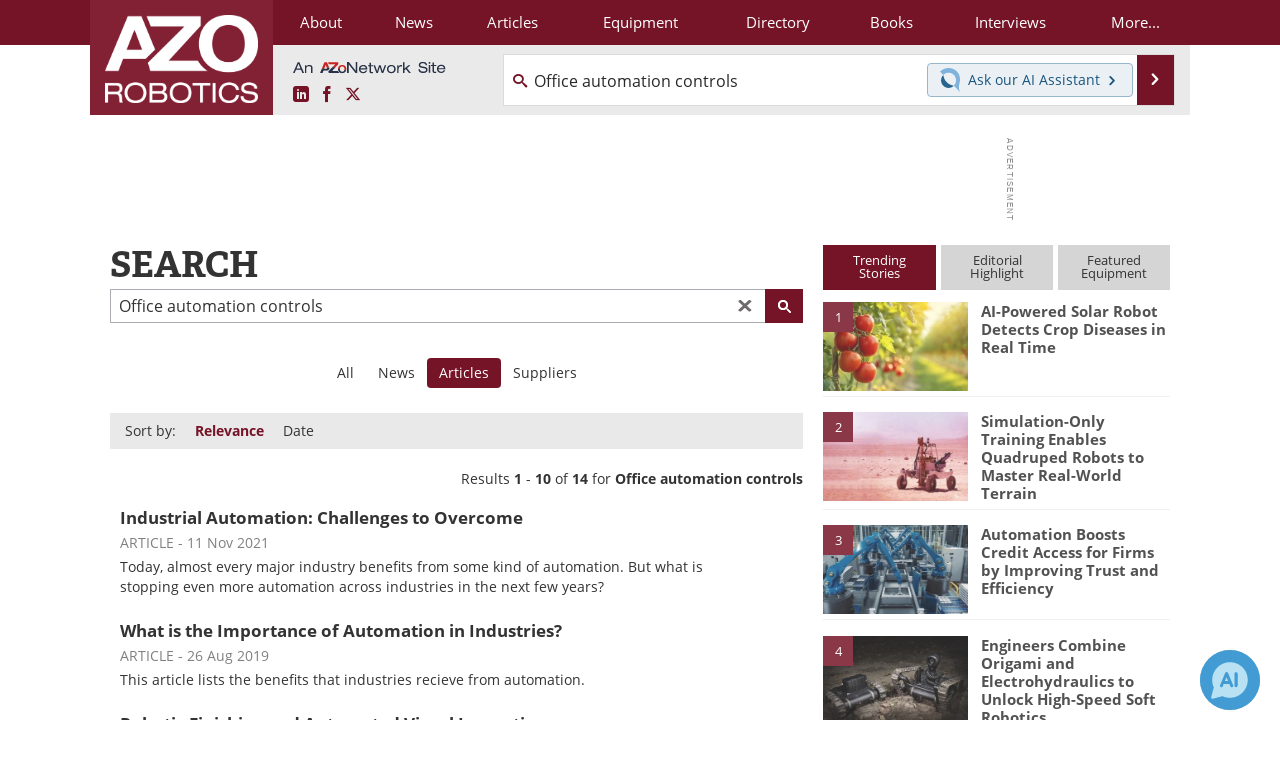

--- FILE ---
content_type: text/html; charset=utf-8
request_url: https://www.google.com/recaptcha/api2/aframe
body_size: 268
content:
<!DOCTYPE HTML><html><head><meta http-equiv="content-type" content="text/html; charset=UTF-8"></head><body><script nonce="rWZwTu-q1dr5M6HRQNrCRw">/** Anti-fraud and anti-abuse applications only. See google.com/recaptcha */ try{var clients={'sodar':'https://pagead2.googlesyndication.com/pagead/sodar?'};window.addEventListener("message",function(a){try{if(a.source===window.parent){var b=JSON.parse(a.data);var c=clients[b['id']];if(c){var d=document.createElement('img');d.src=c+b['params']+'&rc='+(localStorage.getItem("rc::a")?sessionStorage.getItem("rc::b"):"");window.document.body.appendChild(d);sessionStorage.setItem("rc::e",parseInt(sessionStorage.getItem("rc::e")||0)+1);localStorage.setItem("rc::h",'1769306604424');}}}catch(b){}});window.parent.postMessage("_grecaptcha_ready", "*");}catch(b){}</script></body></html>